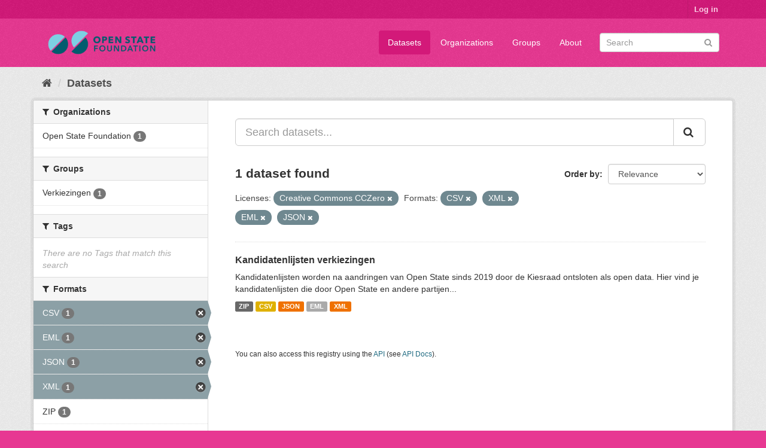

--- FILE ---
content_type: text/html; charset=utf-8
request_url: https://data.openstate.eu/dataset?res_format=CSV&license_id=cc-zero&res_format=XML&_res_format_limit=0&res_format=EML&res_format=JSON
body_size: 4933
content:
<!DOCTYPE html>
<!--[if IE 9]> <html lang="en" class="ie9"> <![endif]-->
<!--[if gt IE 8]><!--> <html lang="en"> <!--<![endif]-->
  <head>
    <link rel="stylesheet" type="text/css" href="/fanstatic/vendor/:version:2019-12-06T18:57:08.25/select2/select2.css" />
<link rel="stylesheet" type="text/css" href="/fanstatic/css/:version:2019-12-06T18:57:07.68/fuchsia.min.css" />
<link rel="stylesheet" type="text/css" href="/fanstatic/vendor/:version:2019-12-06T18:57:08.25/font-awesome/css/font-awesome.min.css" />

    <meta charset="utf-8" />
      <meta name="generator" content="ckan 2.8.3" />
      <meta name="viewport" content="width=device-width, initial-scale=1.0">
    <title>Datasets - data.openstate.eu</title>

    
    
   <link rel="shortcut icon" href="/base/images/ckan.ico" />
    
   <link rel="alternate" type="text/n3" href="https://data.openstate.eu/catalog.n3"/>
   <link rel="alternate" type="text/ttl" href="https://data.openstate.eu/catalog.ttl"/>
   <link rel="alternate" type="application/rdf+xml" href="https://data.openstate.eu/catalog.xml"/>
   <link rel="alternate" type="application/ld+json" href="https://data.openstate.eu/catalog.jsonld"/>

      
    

    
      
      
    <style>
        /* Remove the feature image */
div.homepage section.featured.media-overlay {
  display: none;
}

/* Move welcome box down 20px to align better */
div.homepage div.module-content.box {
  margin-top: 20px;
}
      </style>
    
  </head>

  
  <body data-site-root="https://data.openstate.eu/" data-locale-root="https://data.openstate.eu/" >

    
    <div class="hide"><a href="#content">Skip to content</a></div>
  

  
     
<header class="account-masthead">
  <div class="container">
     
    <nav class="account not-authed">
      <ul class="list-unstyled">
        
        <li><a href="/user/login">Log in</a></li>
         
      </ul>
    </nav>
     
  </div>
</header>

<header class="navbar navbar-static-top masthead">
    
  <div class="container">
    <div class="navbar-right">
      <button data-target="#main-navigation-toggle" data-toggle="collapse" class="navbar-toggle collapsed" type="button">
        <span class="fa fa-bars"></span>
      </button>
    </div>
    <hgroup class="header-image navbar-left">
       
      <a class="logo" href="/"><img src="/uploads/admin/2019-08-08-180745.950186Open-state-foundation-logo-300x72-big-border.png" alt="data.openstate.eu" title="data.openstate.eu" /></a>
       
    </hgroup>

    <div class="collapse navbar-collapse" id="main-navigation-toggle">
      
      <nav class="section navigation">
        <ul class="nav nav-pills">
           <li class="active"><a href="/dataset">Datasets</a></li><li><a href="/organization">Organizations</a></li><li><a href="/group">Groups</a></li><li><a href="/about">About</a></li> 
        </ul>
      </nav>
       
      <form class="section site-search simple-input" action="/dataset" method="get">
        <div class="field">
          <label for="field-sitewide-search">Search Datasets</label>
          <input id="field-sitewide-search" type="text" class="form-control" name="q" placeholder="Search" />
          <button class="btn-search" type="submit"><i class="fa fa-search"></i></button>
        </div>
      </form>
      
    </div>
  </div>
</header>

  
    <div role="main">
      <div id="content" class="container">
        
          
            <div class="flash-messages">
              
                
              
            </div>
          

          
            <div class="toolbar">
              
                
                  <ol class="breadcrumb">
                    
<li class="home"><a href="/"><i class="fa fa-home"></i><span> Home</span></a></li>
                    
  <li class="active"><a class=" active" href="/dataset">Datasets</a></li>

                  </ol>
                
              
            </div>
          

          <div class="row wrapper">
            
            
            

            
              <aside class="secondary col-sm-3">
                
                
<div class="filters">
  <div>
    
      

  
  
    
      
      
        <section class="module module-narrow module-shallow">
          
            <h2 class="module-heading">
              <i class="fa fa-filter"></i>
              
              Organizations
            </h2>
          
          
            
            
              <nav>
                <ul class="list-unstyled nav nav-simple nav-facet">
                  
                    
                    
                    
                    
                      <li class="nav-item">
                        <a href="/dataset?license_id=cc-zero&amp;organization=open-state&amp;res_format=JSON&amp;res_format=CSV&amp;res_format=XML&amp;_res_format_limit=0&amp;res_format=EML" title="">
                          <span class="item-label">Open State Foundation</span>
                          <span class="hidden separator"> - </span>
                          <span class="item-count badge">1</span>
                        </a>
                      </li>
                  
                </ul>
              </nav>

              <p class="module-footer">
                
                  
                
              </p>
            
            
          
        </section>
      
    
  

    
      

  
  
    
      
      
        <section class="module module-narrow module-shallow">
          
            <h2 class="module-heading">
              <i class="fa fa-filter"></i>
              
              Groups
            </h2>
          
          
            
            
              <nav>
                <ul class="list-unstyled nav nav-simple nav-facet">
                  
                    
                    
                    
                    
                      <li class="nav-item">
                        <a href="/dataset?license_id=cc-zero&amp;groups=verkiezingen&amp;res_format=JSON&amp;res_format=CSV&amp;res_format=XML&amp;_res_format_limit=0&amp;res_format=EML" title="">
                          <span class="item-label">Verkiezingen</span>
                          <span class="hidden separator"> - </span>
                          <span class="item-count badge">1</span>
                        </a>
                      </li>
                  
                </ul>
              </nav>

              <p class="module-footer">
                
                  
                
              </p>
            
            
          
        </section>
      
    
  

    
      

  
  
    
      
      
        <section class="module module-narrow module-shallow">
          
            <h2 class="module-heading">
              <i class="fa fa-filter"></i>
              
              Tags
            </h2>
          
          
            
            
              <p class="module-content empty">There are no Tags that match this search</p>
            
            
          
        </section>
      
    
  

    
      

  
  
    
      
      
        <section class="module module-narrow module-shallow">
          
            <h2 class="module-heading">
              <i class="fa fa-filter"></i>
              
              Formats
            </h2>
          
          
            
            
              <nav>
                <ul class="list-unstyled nav nav-simple nav-facet">
                  
                    
                    
                    
                    
                      <li class="nav-item active">
                        <a href="/dataset?license_id=cc-zero&amp;res_format=XML&amp;_res_format_limit=0&amp;res_format=EML&amp;res_format=JSON" title="">
                          <span class="item-label">CSV</span>
                          <span class="hidden separator"> - </span>
                          <span class="item-count badge">1</span>
                        </a>
                      </li>
                  
                    
                    
                    
                    
                      <li class="nav-item active">
                        <a href="/dataset?res_format=CSV&amp;license_id=cc-zero&amp;res_format=XML&amp;_res_format_limit=0&amp;res_format=JSON" title="">
                          <span class="item-label">EML</span>
                          <span class="hidden separator"> - </span>
                          <span class="item-count badge">1</span>
                        </a>
                      </li>
                  
                    
                    
                    
                    
                      <li class="nav-item active">
                        <a href="/dataset?res_format=CSV&amp;license_id=cc-zero&amp;res_format=XML&amp;_res_format_limit=0&amp;res_format=EML" title="">
                          <span class="item-label">JSON</span>
                          <span class="hidden separator"> - </span>
                          <span class="item-count badge">1</span>
                        </a>
                      </li>
                  
                    
                    
                    
                    
                      <li class="nav-item active">
                        <a href="/dataset?res_format=CSV&amp;license_id=cc-zero&amp;_res_format_limit=0&amp;res_format=EML&amp;res_format=JSON" title="">
                          <span class="item-label">XML</span>
                          <span class="hidden separator"> - </span>
                          <span class="item-count badge">1</span>
                        </a>
                      </li>
                  
                    
                    
                    
                    
                      <li class="nav-item">
                        <a href="/dataset?license_id=cc-zero&amp;res_format=JSON&amp;res_format=ZIP&amp;res_format=CSV&amp;res_format=XML&amp;_res_format_limit=0&amp;res_format=EML" title="">
                          <span class="item-label">ZIP</span>
                          <span class="hidden separator"> - </span>
                          <span class="item-count badge">1</span>
                        </a>
                      </li>
                  
                </ul>
              </nav>

              <p class="module-footer">
                
                  <a href="/dataset?res_format=CSV&amp;license_id=cc-zero&amp;res_format=XML&amp;res_format=EML&amp;res_format=JSON" class="read-more">Show Only Popular Formats</a>
                
              </p>
            
            
          
        </section>
      
    
  

    
      

  
  
    
      
      
        <section class="module module-narrow module-shallow">
          
            <h2 class="module-heading">
              <i class="fa fa-filter"></i>
              
              Licenses
            </h2>
          
          
            
            
              <nav>
                <ul class="list-unstyled nav nav-simple nav-facet">
                  
                    
                    
                    
                    
                      <li class="nav-item active">
                        <a href="/dataset?res_format=CSV&amp;res_format=XML&amp;_res_format_limit=0&amp;res_format=EML&amp;res_format=JSON" title="Creative Commons CCZero">
                          <span class="item-label">Creative Commons CC...</span>
                          <span class="hidden separator"> - </span>
                          <span class="item-count badge">1</span>
                        </a>
                      </li>
                  
                </ul>
              </nav>

              <p class="module-footer">
                
                  
                
              </p>
            
            
          
        </section>
      
    
  

    
  </div>
  <a class="close no-text hide-filters"><i class="fa fa-times-circle"></i><span class="text">close</span></a>
</div>

              </aside>
            

            
              <div class="primary col-sm-9 col-xs-12">
                
                
  <section class="module">
    <div class="module-content">
      
        
      
      
        
        
        







<form id="dataset-search-form" class="search-form" method="get" data-module="select-switch">

  
    <div class="input-group search-input-group">
      <input aria-label="Search datasets..." id="field-giant-search" type="text" class="form-control input-lg" name="q" value="" autocomplete="off" placeholder="Search datasets...">
      
      <span class="input-group-btn">
        <button class="btn btn-default btn-lg" type="submit" value="search">
          <i class="fa fa-search"></i>
        </button>
      </span>
      
    </div>
  

  
    <span>
  
  

  
  
  
  <input type="hidden" name="res_format" value="CSV" />
  
  
  
  
  
  <input type="hidden" name="license_id" value="cc-zero" />
  
  
  
  
  
  <input type="hidden" name="res_format" value="XML" />
  
  
  
  
  
  <input type="hidden" name="res_format" value="EML" />
  
  
  
  
  
  <input type="hidden" name="res_format" value="JSON" />
  
  
  
  </span>
  

  
    
      <div class="form-select form-group control-order-by">
        <label for="field-order-by">Order by</label>
        <select id="field-order-by" name="sort" class="form-control">
          
            
              <option value="score desc, metadata_modified desc" selected="selected">Relevance</option>
            
          
            
              <option value="title_string asc">Name Ascending</option>
            
          
            
              <option value="title_string desc">Name Descending</option>
            
          
            
              <option value="metadata_modified desc">Last Modified</option>
            
          
            
          
        </select>
        
        <button class="btn btn-default js-hide" type="submit">Go</button>
        
      </div>
    
  

  
    
      <h2>

  
  
  
  

1 dataset found</h2>
    
  

  
    
      <p class="filter-list">
        
          
          <span class="facet">Licenses:</span>
          
            <span class="filtered pill">Creative Commons CCZero
              <a href="dataset?res_format=CSV&amp;res_format=XML&amp;_res_format_limit=0&amp;res_format=EML&amp;res_format=JSON" class="remove" title="Remove"><i class="fa fa-times"></i></a>
            </span>
          
        
          
          <span class="facet">Formats:</span>
          
            <span class="filtered pill">CSV
              <a href="dataset?license_id=cc-zero&amp;res_format=XML&amp;_res_format_limit=0&amp;res_format=EML&amp;res_format=JSON" class="remove" title="Remove"><i class="fa fa-times"></i></a>
            </span>
          
            <span class="filtered pill">XML
              <a href="dataset?res_format=CSV&amp;license_id=cc-zero&amp;_res_format_limit=0&amp;res_format=EML&amp;res_format=JSON" class="remove" title="Remove"><i class="fa fa-times"></i></a>
            </span>
          
            <span class="filtered pill">EML
              <a href="dataset?res_format=CSV&amp;license_id=cc-zero&amp;res_format=XML&amp;_res_format_limit=0&amp;res_format=JSON" class="remove" title="Remove"><i class="fa fa-times"></i></a>
            </span>
          
            <span class="filtered pill">JSON
              <a href="dataset?res_format=CSV&amp;license_id=cc-zero&amp;res_format=XML&amp;_res_format_limit=0&amp;res_format=EML" class="remove" title="Remove"><i class="fa fa-times"></i></a>
            </span>
          
        
      </p>
      <a class="show-filters btn btn-default">Filter Results</a>
    
  

</form>




      
      
        

  
    <ul class="dataset-list list-unstyled">
    	
	      
	        






  <li class="dataset-item">
    
      <div class="dataset-content">
        
          <h3 class="dataset-heading">
            
              
            
            
              <a href="/dataset/kandidatenlijsten">Kandidatenlijsten verkiezingen</a>
            
            
              
              
            
          </h3>
        
        
          
        
        
          
            <div>Kandidatenlijsten worden na aandringen van Open State sinds 2019 door de Kiesraad ontsloten als open data. Hier vind je kandidatenlijsten die door Open State en andere partijen...</div>
          
        
      </div>
      
        
          
            <ul class="dataset-resources list-unstyled">
              
                
                <li>
                  <a href="/dataset/kandidatenlijsten" class="label label-default" data-format="zip">ZIP</a>
                </li>
                
                <li>
                  <a href="/dataset/kandidatenlijsten" class="label label-default" data-format="csv">CSV</a>
                </li>
                
                <li>
                  <a href="/dataset/kandidatenlijsten" class="label label-default" data-format="json">JSON</a>
                </li>
                
                <li>
                  <a href="/dataset/kandidatenlijsten" class="label label-default" data-format="eml">EML</a>
                </li>
                
                <li>
                  <a href="/dataset/kandidatenlijsten" class="label label-default" data-format="xml">XML</a>
                </li>
                
              
            </ul>
          
        
      
    
  </li>

	      
	    
    </ul>
  

      
    </div>

    
      
    
  </section>

  
  <section class="module">
    <div class="module-content">
      
      <small>
        
        
        
           You can also access this registry using the <a href="/api/3">API</a> (see <a href="http://docs.ckan.org/en/2.8/api/">API Docs</a>). 
      </small>
      
    </div>
  </section>
  

              </div>
            
          </div>
        
      </div>
    </div>
  
    <footer class="site-footer">
  <div class="container">
    
    <div class="row">
      <div class="col-md-8 footer-links">
        
          <ul class="list-unstyled">
            
              <li><a href="/about">About data.openstate.eu</a></li>
            
          </ul>
          <ul class="list-unstyled">
            
              
              <li><a href="http://docs.ckan.org/en/2.8/api/">CKAN API</a></li>
              <li><a href="http://www.ckan.org/">CKAN Association</a></li>
              <li><a href="http://www.opendefinition.org/okd/"><img src="/base/images/od_80x15_blue.png" alt="Open Data"></a></li>
            
          </ul>
        
      </div>
      <div class="col-md-4 attribution">
        
          <p><strong>Powered by</strong> <a class="hide-text ckan-footer-logo" href="http://ckan.org">CKAN</a></p>
        
        
          
<form class="form-inline form-select lang-select" action="/util/redirect" data-module="select-switch" method="POST">
  <label for="field-lang-select">Language</label>
  <select id="field-lang-select" name="url" data-module="autocomplete" data-module-dropdown-class="lang-dropdown" data-module-container-class="lang-container">
    
      <option value="/en/dataset?res_format=CSV&amp;license_id=cc-zero&amp;res_format=XML&amp;_res_format_limit=0&amp;res_format=EML&amp;res_format=JSON" selected="selected">
        English
      </option>
    
      <option value="/pt_BR/dataset?res_format=CSV&amp;license_id=cc-zero&amp;res_format=XML&amp;_res_format_limit=0&amp;res_format=EML&amp;res_format=JSON" >
        português (Brasil)
      </option>
    
      <option value="/ja/dataset?res_format=CSV&amp;license_id=cc-zero&amp;res_format=XML&amp;_res_format_limit=0&amp;res_format=EML&amp;res_format=JSON" >
        日本語
      </option>
    
      <option value="/it/dataset?res_format=CSV&amp;license_id=cc-zero&amp;res_format=XML&amp;_res_format_limit=0&amp;res_format=EML&amp;res_format=JSON" >
        italiano
      </option>
    
      <option value="/cs_CZ/dataset?res_format=CSV&amp;license_id=cc-zero&amp;res_format=XML&amp;_res_format_limit=0&amp;res_format=EML&amp;res_format=JSON" >
        čeština (Česká republika)
      </option>
    
      <option value="/ca/dataset?res_format=CSV&amp;license_id=cc-zero&amp;res_format=XML&amp;_res_format_limit=0&amp;res_format=EML&amp;res_format=JSON" >
        català
      </option>
    
      <option value="/es/dataset?res_format=CSV&amp;license_id=cc-zero&amp;res_format=XML&amp;_res_format_limit=0&amp;res_format=EML&amp;res_format=JSON" >
        español
      </option>
    
      <option value="/fr/dataset?res_format=CSV&amp;license_id=cc-zero&amp;res_format=XML&amp;_res_format_limit=0&amp;res_format=EML&amp;res_format=JSON" >
        français
      </option>
    
      <option value="/el/dataset?res_format=CSV&amp;license_id=cc-zero&amp;res_format=XML&amp;_res_format_limit=0&amp;res_format=EML&amp;res_format=JSON" >
        Ελληνικά
      </option>
    
      <option value="/sv/dataset?res_format=CSV&amp;license_id=cc-zero&amp;res_format=XML&amp;_res_format_limit=0&amp;res_format=EML&amp;res_format=JSON" >
        svenska
      </option>
    
      <option value="/sr/dataset?res_format=CSV&amp;license_id=cc-zero&amp;res_format=XML&amp;_res_format_limit=0&amp;res_format=EML&amp;res_format=JSON" >
        српски
      </option>
    
      <option value="/no/dataset?res_format=CSV&amp;license_id=cc-zero&amp;res_format=XML&amp;_res_format_limit=0&amp;res_format=EML&amp;res_format=JSON" >
        norsk bokmål (Norge)
      </option>
    
      <option value="/sk/dataset?res_format=CSV&amp;license_id=cc-zero&amp;res_format=XML&amp;_res_format_limit=0&amp;res_format=EML&amp;res_format=JSON" >
        slovenčina
      </option>
    
      <option value="/fi/dataset?res_format=CSV&amp;license_id=cc-zero&amp;res_format=XML&amp;_res_format_limit=0&amp;res_format=EML&amp;res_format=JSON" >
        suomi
      </option>
    
      <option value="/ru/dataset?res_format=CSV&amp;license_id=cc-zero&amp;res_format=XML&amp;_res_format_limit=0&amp;res_format=EML&amp;res_format=JSON" >
        русский
      </option>
    
      <option value="/de/dataset?res_format=CSV&amp;license_id=cc-zero&amp;res_format=XML&amp;_res_format_limit=0&amp;res_format=EML&amp;res_format=JSON" >
        Deutsch
      </option>
    
      <option value="/pl/dataset?res_format=CSV&amp;license_id=cc-zero&amp;res_format=XML&amp;_res_format_limit=0&amp;res_format=EML&amp;res_format=JSON" >
        polski
      </option>
    
      <option value="/nl/dataset?res_format=CSV&amp;license_id=cc-zero&amp;res_format=XML&amp;_res_format_limit=0&amp;res_format=EML&amp;res_format=JSON" >
        Nederlands
      </option>
    
      <option value="/bg/dataset?res_format=CSV&amp;license_id=cc-zero&amp;res_format=XML&amp;_res_format_limit=0&amp;res_format=EML&amp;res_format=JSON" >
        български
      </option>
    
      <option value="/ko_KR/dataset?res_format=CSV&amp;license_id=cc-zero&amp;res_format=XML&amp;_res_format_limit=0&amp;res_format=EML&amp;res_format=JSON" >
        한국어 (대한민국)
      </option>
    
      <option value="/hu/dataset?res_format=CSV&amp;license_id=cc-zero&amp;res_format=XML&amp;_res_format_limit=0&amp;res_format=EML&amp;res_format=JSON" >
        magyar
      </option>
    
      <option value="/sl/dataset?res_format=CSV&amp;license_id=cc-zero&amp;res_format=XML&amp;_res_format_limit=0&amp;res_format=EML&amp;res_format=JSON" >
        slovenščina
      </option>
    
      <option value="/lv/dataset?res_format=CSV&amp;license_id=cc-zero&amp;res_format=XML&amp;_res_format_limit=0&amp;res_format=EML&amp;res_format=JSON" >
        latviešu
      </option>
    
      <option value="/is/dataset?res_format=CSV&amp;license_id=cc-zero&amp;res_format=XML&amp;_res_format_limit=0&amp;res_format=EML&amp;res_format=JSON" >
        íslenska
      </option>
    
      <option value="/lt/dataset?res_format=CSV&amp;license_id=cc-zero&amp;res_format=XML&amp;_res_format_limit=0&amp;res_format=EML&amp;res_format=JSON" >
        lietuvių
      </option>
    
      <option value="/ro/dataset?res_format=CSV&amp;license_id=cc-zero&amp;res_format=XML&amp;_res_format_limit=0&amp;res_format=EML&amp;res_format=JSON" >
        română
      </option>
    
      <option value="/sq/dataset?res_format=CSV&amp;license_id=cc-zero&amp;res_format=XML&amp;_res_format_limit=0&amp;res_format=EML&amp;res_format=JSON" >
        shqip
      </option>
    
      <option value="/en_AU/dataset?res_format=CSV&amp;license_id=cc-zero&amp;res_format=XML&amp;_res_format_limit=0&amp;res_format=EML&amp;res_format=JSON" >
        English (Australia)
      </option>
    
      <option value="/pt_PT/dataset?res_format=CSV&amp;license_id=cc-zero&amp;res_format=XML&amp;_res_format_limit=0&amp;res_format=EML&amp;res_format=JSON" >
        português (Portugal)
      </option>
    
      <option value="/es_AR/dataset?res_format=CSV&amp;license_id=cc-zero&amp;res_format=XML&amp;_res_format_limit=0&amp;res_format=EML&amp;res_format=JSON" >
        español (Argentina)
      </option>
    
      <option value="/uk/dataset?res_format=CSV&amp;license_id=cc-zero&amp;res_format=XML&amp;_res_format_limit=0&amp;res_format=EML&amp;res_format=JSON" >
        українська
      </option>
    
      <option value="/km/dataset?res_format=CSV&amp;license_id=cc-zero&amp;res_format=XML&amp;_res_format_limit=0&amp;res_format=EML&amp;res_format=JSON" >
        ខ្មែរ
      </option>
    
      <option value="/zh_TW/dataset?res_format=CSV&amp;license_id=cc-zero&amp;res_format=XML&amp;_res_format_limit=0&amp;res_format=EML&amp;res_format=JSON" >
        中文 (繁體, 台灣)
      </option>
    
      <option value="/tl/dataset?res_format=CSV&amp;license_id=cc-zero&amp;res_format=XML&amp;_res_format_limit=0&amp;res_format=EML&amp;res_format=JSON" >
        Filipino (Pilipinas)
      </option>
    
      <option value="/tr/dataset?res_format=CSV&amp;license_id=cc-zero&amp;res_format=XML&amp;_res_format_limit=0&amp;res_format=EML&amp;res_format=JSON" >
        Türkçe
      </option>
    
      <option value="/gl/dataset?res_format=CSV&amp;license_id=cc-zero&amp;res_format=XML&amp;_res_format_limit=0&amp;res_format=EML&amp;res_format=JSON" >
        galego
      </option>
    
      <option value="/hr/dataset?res_format=CSV&amp;license_id=cc-zero&amp;res_format=XML&amp;_res_format_limit=0&amp;res_format=EML&amp;res_format=JSON" >
        hrvatski
      </option>
    
      <option value="/fa_IR/dataset?res_format=CSV&amp;license_id=cc-zero&amp;res_format=XML&amp;_res_format_limit=0&amp;res_format=EML&amp;res_format=JSON" >
        فارسی (ایران)
      </option>
    
      <option value="/sr_Latn/dataset?res_format=CSV&amp;license_id=cc-zero&amp;res_format=XML&amp;_res_format_limit=0&amp;res_format=EML&amp;res_format=JSON" >
        srpski (latinica)
      </option>
    
      <option value="/ar/dataset?res_format=CSV&amp;license_id=cc-zero&amp;res_format=XML&amp;_res_format_limit=0&amp;res_format=EML&amp;res_format=JSON" >
        العربية
      </option>
    
      <option value="/eu/dataset?res_format=CSV&amp;license_id=cc-zero&amp;res_format=XML&amp;_res_format_limit=0&amp;res_format=EML&amp;res_format=JSON" >
        euskara
      </option>
    
      <option value="/id/dataset?res_format=CSV&amp;license_id=cc-zero&amp;res_format=XML&amp;_res_format_limit=0&amp;res_format=EML&amp;res_format=JSON" >
        Indonesia
      </option>
    
      <option value="/ne/dataset?res_format=CSV&amp;license_id=cc-zero&amp;res_format=XML&amp;_res_format_limit=0&amp;res_format=EML&amp;res_format=JSON" >
        नेपाली
      </option>
    
      <option value="/mk/dataset?res_format=CSV&amp;license_id=cc-zero&amp;res_format=XML&amp;_res_format_limit=0&amp;res_format=EML&amp;res_format=JSON" >
        македонски
      </option>
    
      <option value="/am/dataset?res_format=CSV&amp;license_id=cc-zero&amp;res_format=XML&amp;_res_format_limit=0&amp;res_format=EML&amp;res_format=JSON" >
        አማርኛ
      </option>
    
      <option value="/uk_UA/dataset?res_format=CSV&amp;license_id=cc-zero&amp;res_format=XML&amp;_res_format_limit=0&amp;res_format=EML&amp;res_format=JSON" >
        українська (Україна)
      </option>
    
      <option value="/mn_MN/dataset?res_format=CSV&amp;license_id=cc-zero&amp;res_format=XML&amp;_res_format_limit=0&amp;res_format=EML&amp;res_format=JSON" >
        монгол (Монгол)
      </option>
    
      <option value="/da_DK/dataset?res_format=CSV&amp;license_id=cc-zero&amp;res_format=XML&amp;_res_format_limit=0&amp;res_format=EML&amp;res_format=JSON" >
        dansk (Danmark)
      </option>
    
      <option value="/th/dataset?res_format=CSV&amp;license_id=cc-zero&amp;res_format=XML&amp;_res_format_limit=0&amp;res_format=EML&amp;res_format=JSON" >
        ไทย
      </option>
    
      <option value="/he/dataset?res_format=CSV&amp;license_id=cc-zero&amp;res_format=XML&amp;_res_format_limit=0&amp;res_format=EML&amp;res_format=JSON" >
        עברית
      </option>
    
      <option value="/zh_CN/dataset?res_format=CSV&amp;license_id=cc-zero&amp;res_format=XML&amp;_res_format_limit=0&amp;res_format=EML&amp;res_format=JSON" >
        中文 (简体, 中国)
      </option>
    
      <option value="/vi/dataset?res_format=CSV&amp;license_id=cc-zero&amp;res_format=XML&amp;_res_format_limit=0&amp;res_format=EML&amp;res_format=JSON" >
        Tiếng Việt
      </option>
    
  </select>
  <button class="btn btn-default js-hide" type="submit">Go</button>
</form>
        
      </div>
    </div>
    
  </div>

  
    
  
</footer>
  
    
    
    
  
    

      
  <script>document.getElementsByTagName('html')[0].className += ' js';</script>
<script type="text/javascript" src="/fanstatic/vendor/:version:2019-12-06T18:57:08.25/jquery.min.js"></script>
<script type="text/javascript" src="/fanstatic/vendor/:version:2019-12-06T18:57:08.25/:bundle:bootstrap/js/bootstrap.min.js;jed.min.js;moment-with-locales.js;select2/select2.min.js"></script>
<script type="text/javascript" src="/fanstatic/base/:version:2019-12-06T18:57:07.95/:bundle:plugins/jquery.inherit.min.js;plugins/jquery.proxy-all.min.js;plugins/jquery.url-helpers.min.js;plugins/jquery.date-helpers.min.js;plugins/jquery.slug.min.js;plugins/jquery.slug-preview.min.js;plugins/jquery.truncator.min.js;plugins/jquery.masonry.min.js;plugins/jquery.form-warning.min.js;plugins/jquery.images-loaded.min.js;sandbox.min.js;module.min.js;pubsub.min.js;client.min.js;notify.min.js;i18n.min.js;main.min.js;modules/select-switch.min.js;modules/slug-preview.min.js;modules/basic-form.min.js;modules/confirm-action.min.js;modules/api-info.min.js;modules/autocomplete.min.js;modules/custom-fields.min.js;modules/data-viewer.min.js;modules/table-selectable-rows.min.js;modules/resource-form.min.js;modules/resource-upload-field.min.js;modules/resource-reorder.min.js;modules/resource-view-reorder.min.js;modules/follow.min.js;modules/activity-stream.min.js;modules/dashboard.min.js;modules/resource-view-embed.min.js;view-filters.min.js;modules/resource-view-filters-form.min.js;modules/resource-view-filters.min.js;modules/table-toggle-more.min.js;modules/dataset-visibility.min.js;modules/media-grid.min.js;modules/image-upload.min.js;modules/followers-counter.min.js"></script></body>
</html>